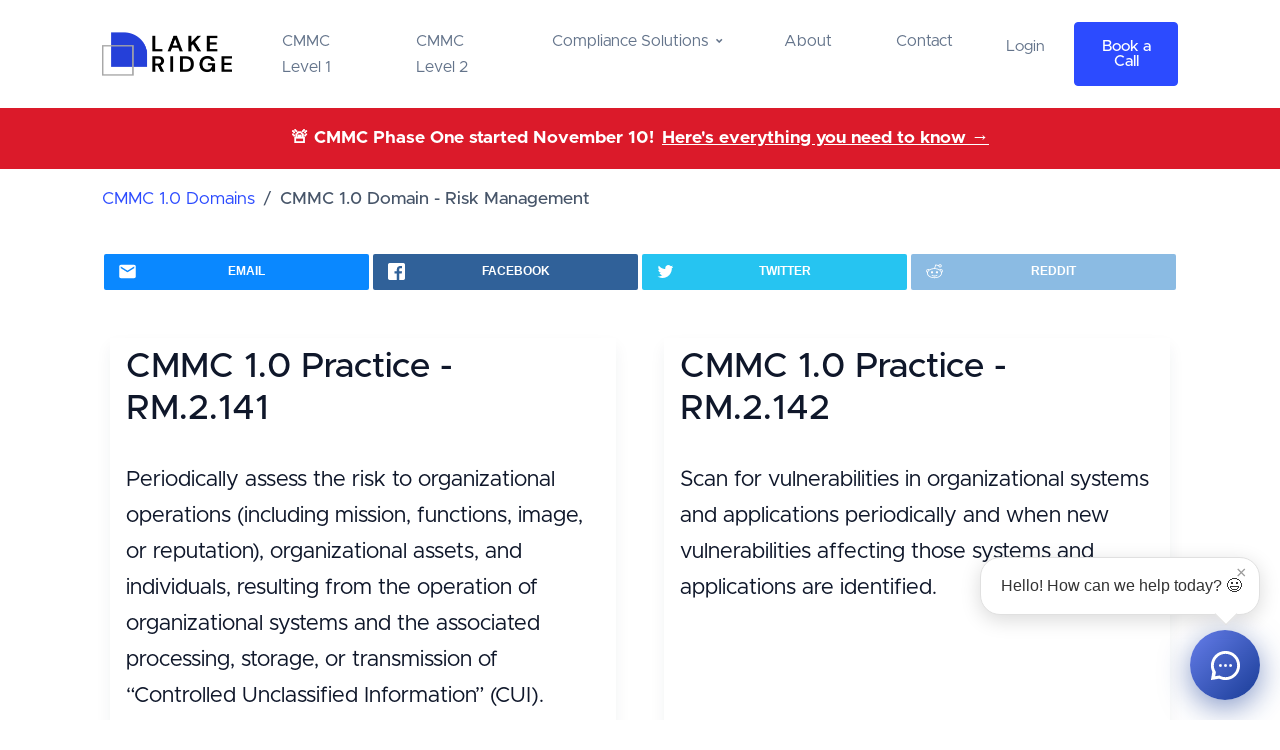

--- FILE ---
content_type: text/html; charset=utf-8
request_url: https://www.lakeridge.io/cmmc/domains/risk-management
body_size: 9511
content:
<!DOCTYPE html><html lang="en"><head>
	<!-- Analytics -->		
 			
 				
 				
 	

    <!-- Chatbot -->
    

 	<!-- Page Title -->
    <title>CMMC 1.0 Domain:Risk Management; Documentation and Requirements - Lake Ridge</title>

    <!-- Page Meta Tags-->
    <meta charset="utf-8">
    <meta http-equiv="x-ua-compatible" content="ie=edge">
    <meta name="viewport" content="width=device-width, initial-scale=1.0">
    
		<meta name="description" content="CMMC 1.0 Domain:Risk Management Practicesɍ RM.2.141, RM.2.142, RM.2.143, RM.3.144, RM.3.146, RM.3.147,">
	

  
		<meta name="robots" content="index, follow">
	

	<!-- Twitter Card data -->
    <meta name="twitter:card" content="summary">
    <meta name="twitter:title" content="CMMC 1.0 Domain:Risk Management; Documentation and Requirements">
    <meta name="twitter:site" content="@lakeridge_us">
    
    	<meta name="twitter:description" content="CMMC 1.0 Domain:Risk Management Practicesɍ RM.2.141, RM.2.142, RM.2.143, RM.3.144, RM.3.146, RM.3.147,">
	

	
    	<meta name="twitter:image" content="https://lakeridge.io/assets/images/logo/logo.png">
    

    <!-- Open Graph data -->
    <meta property="og:title" content="CMMC 1.0 Domain:Risk Management; Documentation and Requirements">
    <meta property="og:type" content="article">
    <meta property="og:url" content="https://lakeridge.io/cmmc/domains/risk-management">

	
    	<meta property="og:image" content="https://lakeridge.io/assets/images/logo/logo.png">
    

    
    	<meta property="og:description" content="CMMC 1.0 Domain:Risk Management Practicesɍ RM.2.141, RM.2.142, RM.2.143, RM.3.144, RM.3.146, RM.3.147,">
    
    <meta property="og:site_name" content="Lake Ridge">

    <!-- Canonical Tag -->
	<link rel="canonical" href="https://lakeridge.io/cmmc/domains/risk-management">

    <!-- Favicon -->
    <link rel="apple-touch-icon" sizes="180x180" href="/dist/assets/images/favicon/apple-touch-icon.png">
    <link rel="icon" type="image/png" sizes="32x32" href="/dist/assets/images/favicon/favicon-32x32.png">
    <link rel="icon" type="image/png" sizes="16x16" href="/dist/assets/images/favicon/favicon-16x16.png">
    <link rel="mask-icon" href="/dist/assets/images/favicon/safari-pinned-tab.svg" color="#5bbad5">
    <meta name="msapplication-TileColor" content="#da532c">
    <meta name="theme-color" content="#ffffff">

    <!-- Vendor CSS -->
    <link rel="stylesheet" href="/dist/assets/css/libs.bundle.css">

    <!-- Main CSS -->
    <link rel="stylesheet" href="/dist/assets/css/theme.bundle.css">

    <!-- Fix for custom scrollbar if JS is disabled-->
    <noscript>
        <style>
          /**
          * Reinstate scrolling for non-JS clients
          */
          .simplebar-content-wrapper {
            overflow: auto;
          }
        </style>
    </noscript>
<style>
        #lakeridge-chatbot {
            position: fixed;
            bottom: 20px;
            right: 20px;
            z-index: 99999;
            font-family: -apple-system, BlinkMacSystemFont, 'Segoe UI', Roboto, 'Helvetica Neue', Arial, sans-serif;
        }
        
        #lakeridge-chatbot-bubble {
            width: 70px;
            height: 70px;
            background: linear-gradient(135deg, #667eea 0%, #193c96 100%);
            border-radius: 50%;
            cursor: pointer;
            display: flex;
            align-items: center;
            justify-content: center;
            box-shadow: 0 8px 24px rgba(25, 60, 150, 0.4);
            transition: all 0.3s ease;
            animation: pulseAnimation 2s infinite;
        }
        
        @keyframes pulseAnimation {
            0% {
                box-shadow: 0 8px 24px rgba(25, 60, 150, 0.4);
            }
            50% {
                box-shadow: 0 8px 32px rgba(25, 60, 150, 0.6);
            }
            100% {
                box-shadow: 0 8px 24px rgba(25, 60, 150, 0.4);
            }
        }
        
        #lakeridge-chatbot-bubble:hover {
            transform: scale(1.1);
            box-shadow: 0 10px 32px rgba(25, 60, 150, 0.5);
        }
        
        #lakeridge-greeting-bubble {
            position: absolute;
            bottom: 85px;
            right: 0;
            background: white;
            padding: 15px 20px;
            border-radius: 20px;
            box-shadow: 0 5px 20px rgba(0,0,0,0.15);
            white-space: nowrap;
            font-size: 16px;
            color: #333;
            display: none;
            animation: slideInUp 0.4s ease-out;
            border: 1px solid #e0e0e0;
            max-width: 280px;
        }
        
        #lakeridge-greeting-bubble.show {
            display: block;
        }
        
        #lakeridge-greeting-bubble::after {
            content: '';
            position: absolute;
            bottom: -8px;
            right: 25px;
            width: 16px;
            height: 16px;
            background: white;
            transform: rotate(45deg);
            border-right: 1px solid #e0e0e0;
            border-bottom: 1px solid #e0e0e0;
        }
        
        #lakeridge-greeting-close {
            position: absolute;
            top: 5px;
            right: 8px;
            background: none;
            border: none;
            color: #999;
            font-size: 18px;
            cursor: pointer;
            padding: 0;
            width: 20px;
            height: 20px;
            line-height: 20px;
            text-align: center;
        }
        
        #lakeridge-greeting-close:hover {
            color: #666;
        }
        
        @keyframes slideInUp {
            from {
                opacity: 0;
                transform: translateY(20px);
            }
            to {
                opacity: 1;
                transform: translateY(0);
            }
        }
        
        #lakeridge-chatbot-bubble svg {
            width: 35px;
            height: 35px;
            fill: white;
        }
        
        #lakeridge-chatbot-window {
            position: fixed;
            bottom: 80px;
            right: 20px;
            width: 380px;
            height: 600px;
            max-height: calc(100vh - 100px);
            background: white;
            border-radius: 12px;
            box-shadow: 0 5px 40px rgba(0,0,0,0.16);
            display: none;
            flex-direction: column;
            overflow: hidden;
        }
        
        #lakeridge-chatbot-header {
            background: #193c96;
            color: white;
            padding: 20px;
            display: flex;
            justify-content: space-between;
            align-items: center;
        }
        
        #lakeridge-chatbot-close {
            cursor: pointer;
            background: none;
            border: none;
            color: white;
            font-size: 24px;
            padding: 0;
            width: 30px;
            height: 30px;
            display: flex;
            align-items: center;
            justify-content: center;
        }
        
        #lakeridge-chatbot-body {
            flex: 1;
            overflow-y: auto;
            padding: 20px;
            display: flex;
            flex-direction: column;
        }
        
        #lakeridge-chatbot-form {
            display: flex;
            flex-direction: column;
            gap: 15px;
        }
        
        #lakeridge-chatbot-messages {
            flex: 1;
            overflow-y: auto;
            padding: 10px;
            display: none;
            flex-direction: column;
            gap: 10px;
        }
        
        .lakeridge-message {
            max-width: 70%;
            padding: 10px 15px;
            border-radius: 18px;
            word-wrap: break-word;
        }
        
        .lakeridge-message-visitor {
            align-self: flex-end;
            background: #193c96;
            color: white;
        }
        
        .lakeridge-message-admin {
            align-self: flex-start;
            background: #f1f1f1;
            color: #333;
        }
        
        .lakeridge-message-time {
            font-size: 11px;
            opacity: 0.7;
            margin-top: 4px;
        }
        
        #lakeridge-chatbot-input-area {
            display: none;
            padding: 15px;
            border-top: 1px solid #e0e0e0;
            flex-direction: row;
            gap: 10px;
        }
        
        #lakeridge-chat-input {
            flex: 1;
            padding: 10px;
            border: 1px solid #ddd;
            border-radius: 20px;
            outline: none;
            font-size: 14px;
        }
        
        #lakeridge-chat-send {
            background: #193c96;
            color: white;
            border: none;
            border-radius: 50%;
            width: 40px;
            height: 40px;
            cursor: pointer;
            display: flex;
            align-items: center;
            justify-content: center;
            transition: background 0.3s ease;
        }
        
        #lakeridge-chat-send:hover {
            background: #142c6b;
        }
        
        .lakeridge-form-group {
            display: flex;
            flex-direction: column;
        }
        
        .lakeridge-form-group label {
            margin-bottom: 5px;
            font-size: 14px;
            color: #555;
            font-weight: 500;
        }
        
        .lakeridge-form-group input,
        .lakeridge-form-group select,
        .lakeridge-form-group textarea {
            padding: 10px;
            border: 1px solid #ddd;
            border-radius: 6px;
            font-size: 14px;
            outline: none;
            transition: border-color 0.3s ease;
        }
        
        .lakeridge-form-group input:focus,
        .lakeridge-form-group select:focus,
        .lakeridge-form-group textarea:focus {
            border-color: #193c96;
        }
        
        .lakeridge-form-group textarea {
            resize: vertical;
            min-height: 80px;
        }
        
        #lakeridge-submit-btn {
            background: #193c96;
            color: white;
            border: none;
            padding: 12px 20px;
            border-radius: 6px;
            font-size: 16px;
            font-weight: 500;
            cursor: pointer;
            transition: background 0.3s ease;
        }
        
        #lakeridge-submit-btn:hover {
            background: #142c6b;
        }
        
        #lakeridge-submit-btn:disabled {
            background: #ccc;
            cursor: not-allowed;
        }
        
        .lakeridge-error {
            color: #d32f2f;
            font-size: 12px;
            margin-top: 5px;
        }
        
        .lakeridge-success {
            color: #388e3c;
            font-size: 14px;
            padding: 10px;
            background: #e8f5e9;
            border-radius: 6px;
            text-align: center;
        }
        
        @media (max-width: 480px) {
            #lakeridge-chatbot-window {
                width: 100vw;
                height: 100vh;
                bottom: 0;
                right: 0;
                border-radius: 0;
                position: fixed;
                top: 0;
                left: 0;
            }
        }
    </style></head>				
	<body class="



" data-aos-easing="ease" data-aos-duration="400" data-aos-delay="0">


<!-- Modal -->
<div class="modal fade" id="join_our_newsletter_modal" tabindex="-1" role="dialog" aria-labelledby="join_our_newsletter_modal" aria-hidden="true">
  <div class="modal-dialog modal-dialog-centered">
    <div class="modal-content">
      <div class="modal-header">
        
          <h5 class="modal-title" id="join_our_newsletter_modal_label">Join Our Newsletter</h5>
        
        <button type="button" class="btn-close" data-bs-dismiss="modal" aria-label="Close"></button>
      </div>
      <div class="modal-body">
        
<div class="container-fluid   text-secondary ">
    <div class="container ">
        <div class="row align-items-left pl-5 pr-5">
            <div class="col">
                <form action="https://cubcyber.us18.list-manage.com/subscribe/post?u=79455d5135b0c2705f487b697&amp;id=2ee620784c" method="POST" id="join-our-newsletter">
                    <input type="hidden" name="LEADSOURCE" value="CMMC 1.0 Domain:Risk Management; Documentation and Requirements">
                    <div class="form-group row">
                        <label for="first_name">Name*</label>
                        <input id="first_name" class="form-control" type="text" name="NAME" maxlength="40" required="">
                    </div>

                    <div class="form-group row">
                        <label for="email">Email*</label>
                        <input id="email" class="form-control" type="email" name="EMAIL" maxlength="80" required="">
                    </div>

                    <div class="form-group row">
                        <label for="company">Company*</label>
                        <input id="company" class="form-control" type="text" name="COMPANY" maxlength="40" required="">
                    </div>

                    <div class="form-group row mt-3">
                        <div class="d-grid">
                            <input class="btn btn-primary" type="submit" value="Submit">
                        </div>
                    </div>
                </form>
            </div>
        </div>
    </div>
</div>
      </div>
    </div>
  </div>
</div>





<nav class="navbar navbar-expand-lg navbar-light bg-white ">
<div class="container">
    <!-- Logo-->
    <a class="navbar-brand d-flex align-items-center lh-1 me-10 transition-opacity opacity-75-hover" href="/">
        <span class="f-w-7 d-block text-success me-2">
    <img class="d-lg-block" src="/assets/images/logo/full_logo_horizontal.png" alt="'Lake Ridge CMMC NIST-800-171 CMMC 2.0 App Logo" height="50px" width="130px">
</span>
    </a>
    <!-- / Logo-->

    <!-- Mobile Menu Btn-->
    <button class="navbar-toggler" type="button" data-bs-toggle="collapse" data-bs-target="#navbarSupportedContent" aria-controls="navbarSupportedContent" aria-expanded="false" aria-label="Toggle navigation">
        <i class="ri-menu-line"></i>
    </button>
    <!-- /Mobile Menu Btn-->

    <div class="collapse navbar-collapse justify-content-between align-items-center" id="navbarSupportedContent">
        <ul class="navbar-nav">
            <li class="nav-item">
                <a class="nav-link" href="/cmmc-level-1-compliance/become-compliant">CMMC Level 1</a>
            </li>
            <li class="nav-item">
                <a class="nav-link" href="/nist-sp-800-171-and-cmmc-compliance/become-compliant">CMMC Level 2</a>
            </li>
            <li class="nav-item dropdown position-static">
                <a class="nav-link dropdown-toggle" href="#" role="button" data-bs-toggle="dropdown" aria-haspopup="true" aria-expanded="false">
                    Compliance Solutions
                </a>
                <!-- Features dropdown menu-->
                <div class="dropdown-menu dropdown-megamenu">
                    <div class="container">
                        <!-- Dropdown Menu Links Section-->
                        <div class="row py-lg-5 gx-8">
                            
                                <div class="col-auto me-4 mb-4 me-lg-0 mb-lg-0 col-lg-4 d-flex align-items-start">
    <span class="f-w-16 d-block text-primary me-4 d-none d-lg-flex">
        <img class="f-w-10" src="/assets/images/icons/menu_icons/far5220421_icon.jpg" alt="CMMC Level 1 Compliance App">
    </span>
    <div class="position-relative">
        <h6 class="dropdown-heading">CMMC Level 1 Compliance</h6>
        <p class="text-muted">Become compliant, provide compliance services, or verify partner compliance with CMMC Level 1 Basic Safeguarding of Covered Contractor Information Systems requirements.</p>
        <a href="/cmmc-level-1-compliance" class="fw-medium fs-7 text-decoration-none link-cover">Learn More</a>
    </div>
</div>
                            
                                <div class="col-auto me-4 mb-4 me-lg-0 mb-lg-0 col-lg-4 d-flex align-items-start">
    <span class="f-w-16 d-block text-primary me-4 d-none d-lg-flex">
        <img class="f-w-10" src="/assets/images/icons/menu_icons/nist800171_icon.jpg" alt="NIST SP 800-171 &amp; CMMC Level 2 Compliance App">
    </span>
    <div class="position-relative">
        <h6 class="dropdown-heading">NIST SP 800-171 &amp; CMMC Level 2 Compliance</h6>
        <p class="text-muted">Become compliant, provide compliance services, or verify partner compliance with NIST SP 800-171 and CMMC Level 2 requirements.</p>
        <a href="/nist-sp-800-171-and-cmmc-compliance" class="fw-medium fs-7 text-decoration-none link-cover">Learn More</a>
    </div>
</div>
                            
                                <div class="col-auto me-4 mb-4 me-lg-0 mb-lg-0 col-lg-4 d-flex align-items-start">
    <span class="f-w-16 d-block text-primary me-4 d-none d-lg-flex">
        <img class="f-w-10" src="/assets/images/icons/menu_icons/hipaa_icon.jpg" alt="HIPAA Compliance App">
    </span>
    <div class="position-relative">
        <h6 class="dropdown-heading">HIPAA Compliance</h6>
        <p class="text-muted">Become compliant, provide compliance services, or verify partner compliance with HIPAA security rule requirements.</p>
        <a href="/hipaa-compliance" class="fw-medium fs-7 text-decoration-none link-cover">Learn More</a>
    </div>
</div>
                            
                                <div class="col-auto me-4 mb-4 me-lg-0 mb-lg-0 col-lg-4 d-flex align-items-start">
    <span class="f-w-16 d-block text-primary me-4 d-none d-lg-flex">
        <img class="f-w-10" src="/assets/images/icons/menu_icons/iso27001_icon.jpg" alt="ISO 27001 Compliance App">
    </span>
    <div class="position-relative">
        <h6 class="dropdown-heading">ISO 27001 Compliance</h6>
        <p class="text-muted">Become compliant, provide compliance services, or verify partner compliance with ISO 27001 requirements.</p>
        <a href="/iso-27001-compliance" class="fw-medium fs-7 text-decoration-none link-cover">Learn More</a>
    </div>
</div>
                            
                                <div class="col-auto me-4 mb-4 me-lg-0 mb-lg-0 col-lg-4 d-flex align-items-start">
    <span class="f-w-16 d-block text-primary me-4 d-none d-lg-flex">
        <img class="f-w-10" src="/assets/images/icons/menu_icons/far5220421_icon.jpg" alt="FAR 52.204-21 Compliance App">
    </span>
    <div class="position-relative">
        <h6 class="dropdown-heading">FAR 52.204-21 Compliance</h6>
        <p class="text-muted">Become compliant, provide compliance services, or verify partner compliance with FAR 52.204-21 Basic Safeguarding of Covered Contractor Information Systems requirements.</p>
        <a href="/far52-20-21-compliance" class="fw-medium fs-7 text-decoration-none link-cover">Learn More</a>
    </div>
</div>
                            
                        </div>              
                        <!-- /Dropdown Menu Links Section-->
                    </div>
                </div>
                <!-- / Features dropdown menu-->
            </li>
            <li class="nav-item">
                <a class="nav-link" href="/about">About</a>
            </li>
            <li class="nav-item">
                <a class="nav-link" href="/contact">Contact</a>
            </li>
        </ul>            <div class="d-none d-lg-flex">
            <a target="_blank" href="https://app.lakeridge.io/login" class="btn btn-link text-muted" role="button">Login</a>
            <button type="button" class="btn btn-primary ms-2" data-bs-toggle="modal" data-bs-target="#book-demo-modal">
                Book a Call
            </button>
        </div>
    </div>
</div>
</nav>


<div class="bg-danger text-white text-center py-3 mb-2">
    <div class="container">
        <div class="d-flex justify-content-center align-items-center">
            <span class="fw-bold me-2">🚨 CMMC Phase One started November 10!</span>
            <a href="/cmmc-has-begun" class="text-white fw-bold text-decoration-underline">
                Here's everything you need to know →
            </a>
        </div>
    </div>
</div>

<div class="modal fade" id="book-demo-modal" tabindex="-1" role="dialog">
  <div class="modal-dialog modal-lg modal-dialog-centered" role="document">
    <div class="modal-content">
      <div class="modal-header">
        <button type="button" class="btn-close" data-bs-dismiss="modal" aria-label="Close"></button>
      </div>
      <div class="modal-body p-0">
        

<div class="calendly-inline-widget allow-pointer-events" data-url="https://calendly.com/lake-ridge/discovery-call?hide_event_type_details=0&amp;hide_gdpr_banner=1&amp;primary_color=193c96" style="position: relative;min-width:320px;height:630px;" data-processed="true"><div class="calendly-spinner"><div class="calendly-bounce1"></div><div class="calendly-bounce2"></div><div class="calendly-bounce3"></div></div><iframe src="https://calendly.com/lake-ridge/discovery-call?embed_domain=www.lakeridge.io&amp;embed_type=Inline&amp;hide_event_type_details=0&amp;hide_gdpr_banner=1&amp;primary_color=193c96" width="100%" height="100%" frameborder="0" title="Select a Date &amp; Time - Calendly"></iframe></div>
      </div>
    </div>
  </div>
</div>

  
    <!-- Modal -->
<div class="modal fade consultation-modal" id="consultation-modal" tabindex="-1" aria-labelledby="consultation-modal-label" aria-hidden="true">
    <div class="modal-dialog modal-xl modal-dialog-centered">
        <div class="modal-content rounded shadow-lg">
            <div class="modal-body p-0">
                <div class="row g-0">
                    <div class="col-lg-6">
                        <button type="button" class="btn-close position-absolute top-0 end-0 m-3 z-index-1" data-bs-dismiss="modal" aria-label="Close"></button>
                        <div class="p-5">
                            <div class="text-center mb-4">
                                <span class="badge bg-danger text-uppercase mb-3">Limited Availability</span>
                                <h3 class="display-6 fw-bold text-primary mb-3" id="consultation-modal-label">Schedule Your Free Compliance Consultation</h3>
                                <p class="lead text-muted">
                                    <strong>Feeling overwhelmed by compliance requirements? Not sure where to start?</strong> Get expert guidance tailored to your specific needs in just 15 minutes.
                                </p>
                            </div>

                            <div class="row g-3 mb-4">
                                
                                <div class="col-12">
                                    <div class="d-flex align-items-start">
                                        <i class="ri-shield-check-line text-success fs-4 me-3 flex-shrink-0"></i>
                                        <div>
                                            <h6 class="mb-1 fw-bold">Personalized Compliance Roadmap</h6>
                                            <small class="text-muted">Get a clear understanding of your current compliance gaps and exactly what you need to do</small>
                                        </div>
                                    </div>
                                </div>
                                
                                <div class="col-12">
                                    <div class="d-flex align-items-start">
                                        <i class="ri-user-star-line text-success fs-4 me-3 flex-shrink-0"></i>
                                        <div>
                                            <h6 class="mb-1 fw-bold">Expert Answers to Your Questions</h6>
                                            <small class="text-muted">Direct access to compliance experts who have helped hundreds of companies achieve compliance &amp; certification</small>
                                        </div>
                                    </div>
                                </div>
                                
                                <div class="col-12">
                                    <div class="d-flex align-items-start">
                                        <i class="ri-rocket-line text-success fs-4 me-3 flex-shrink-0"></i>
                                        <div>
                                            <h6 class="mb-1 fw-bold">No Obligation, 100% Free</h6>
                                            <small class="text-muted">Get valuable insights with absolutely no commitment required</small>
                                        </div>
                                    </div>
                                </div>
                                
                            </div>

                            <div class="alert alert-warning d-flex align-items-center mb-4" role="alert">
                                <i class="ri-calendar-check-line fs-4 me-2"></i>
                                <div>
                                    <strong>Limited spots available!</strong> Book now to secure your free consultation.
                                </div>
                            </div>

                            <div class="row g-3 text-center">
                                
                                <div class="col-4">
                                    <h5 class="fw-bold text-primary mb-0">15+</h5>
                                    <small class="text-muted">Years Experience</small>
                                </div>
                                
                                <div class="col-4">
                                    <h5 class="fw-bold text-primary mb-0">15min</h5>
                                    <small class="text-muted">Quick Assessment</small>
                                </div>
                                
                                <div class="col-4">
                                    <h5 class="fw-bold text-primary mb-0">100%</h5>
                                    <small class="text-muted">Free Consultation</small>
                                </div>
                                
                            </div>

                            <div class="text-center mt-4">
                                <small class="text-muted">
                                    <i class="ri-lock-line"></i> Your information is 100% secure and will never be shared
                                </small>
                            </div>
                        </div>
                    </div>
                    <div class="col-lg-6 bg-light">
                        <div class="h-100 d-flex align-items-center p-4">
                            <div class="consultation-calendly-wrapper w-100">
                                

<div class="calendly-inline-widget allow-pointer-events" data-url="https://calendly.com/lake-ridge/discovery-call?hide_event_type_details=1&amp;hide_gdpr_banner=1&amp;primary_color=193c96" style="position: relative;min-width:320px;height:630px;" data-processed="true"><div class="calendly-spinner"><div class="calendly-bounce1"></div><div class="calendly-bounce2"></div><div class="calendly-bounce3"></div></div><iframe src="https://calendly.com/lake-ridge/discovery-call?embed_domain=www.lakeridge.io&amp;embed_type=Inline&amp;hide_event_type_details=1&amp;hide_gdpr_banner=1&amp;primary_color=193c96" width="100%" height="100%" frameborder="0" title="Select a Date &amp; Time - Calendly"></iframe></div>
                            </div>
                        </div>
                    </div>
                </div>
            </div>
        </div>
    </div>
</div>
  

<script type="application/ld+json">
  {
    "@context": "http://schema.org",
    "@type": "Organization",
    "name": "Lake Ridge",
    "url": "https://www.lakeridge.io",
    "sameAs": [
      "https://www.facebook.com/lakeridgetech/",
      "https://twitter.com/lakeridgetech",
      "https://www.instagram.com/lakeridgetech_/",
      "https://www.linkedin.com/company/lakeridgetech/"
    ],
    "address": {
      "@type": "PostalAddress",
      "streetAddress": "45 Rockefeller Plaza, 20th Floor, 301",
      "addressRegion": "NY",
      "postalCode": "10011",
      "addressCountry": "US"
    }
  }
</script>
		<div class="main-container container">
			<div class="bg-white"> 
<div class="row mt-3 mb-4"><div class="col-10"><nav aria-label="breadcrumb"><ol class="breadcrumb"><li class="breadcrumb-item"><a href="/cmmc/domains">CMMC 1.0 Domains</a></li><li aria-current="page" class="breadcrumb-item active"><h1 class="h6" style="display: inline;">CMMC 1.0 Domain - Risk Management</h1></li></ol></nav></div></div> 
<div class="row text-center mb-4"><div class="col"><ul class="rrssb-buttons rrssb-1"><li class="rrssb-email" data-initwidth="25" data-size="38" style="width: 25%;"><a href="mailto:?subject=CMMC 1.0 Handbook&amp;body=Hey, I found this CMMC 1.0 Domain:Risk Management; Documentation and Requirements and thought you would find it helpful: https%3A%2F%2Fwww.lakeridge.io%2Fcmmc%2Fdomains%2Frisk-management"><span class="rrssb-icon"><svg xmlns="http://www.w3.org/2000/svg" width="24" height="24" viewBox="0 0 24 24"><path d="M21.386 2.614H2.614A2.345 2.345 0 0 0 .279 4.961l-.01 14.078a2.353 2.353 0 0 0 2.346 2.347h18.771a2.354 2.354 0 0 0 2.347-2.347V4.961a2.356 2.356 0 0 0-2.347-2.347zm0 4.694L12 13.174 2.614 7.308V4.961L12 10.827l9.386-5.866v2.347z"></path></svg></span><span class="rrssb-text d-none d-sm-block">email</span></a></li><li class="rrssb-facebook" data-initwidth="25" data-size="68" style="width: 25%;"><a href="https://www.facebook.com/sharer/sharer.php?u=https%3A%2F%2Fwww.lakeridge.io%2Fcmmc%2Fdomains%2Frisk-management" data-href="https%3A%2F%2Fwww.lakeridge.io%2Fcmmc%2Fdomains%2Frisk-management" class="popup"><span class="rrssb-icon"><svg xmlns="http://www.w3.org/2000/svg" preserveAspectRatio="xMidYMid" width="29" height="29" viewBox="0 0 29 29"><path d="M26.4 0H2.6C1.714 0 0 1.715 0 2.6v23.8c0 .884 1.715 2.6 2.6 2.6h12.393V17.988h-3.996v-3.98h3.997v-3.062c0-3.746 2.835-5.97 6.177-5.97 1.6 0 2.444.173 2.845.226v3.792H21.18c-1.817 0-2.156.9-2.156 2.168v2.847h5.045l-.66 3.978h-4.386V29H26.4c.884 0 2.6-1.716 2.6-2.6V2.6c0-.885-1.716-2.6-2.6-2.6z" fill-rule="evenodd" class="cls-2"></path></svg></span><span class="rrssb-text d-none d-sm-block">facebook</span></a></li><li class="rrssb-twitter" data-initwidth="25" data-size="54" style="width: 25%;"><a href="https://twitter.com/intent/tweet?text=Check%20out%20CMMC+1.0+Domain%3ARisk+Management%3B+Documentation+and+Requirements%20https%3A%2F%2Fwww.lakeridge.io%2Fcmmc%2Fdomains%2Frisk-management" class="popup"><span class="rrssb-icon"><svg xmlns="http://www.w3.org/2000/svg" width="28" height="28" viewBox="0 0 28 28"><path d="M24.253 8.756C24.69 17.08 18.297 24.182 9.97 24.62c-3.122.162-6.22-.646-8.86-2.32 2.702.18 5.375-.648 7.507-2.32-2.072-.248-3.818-1.662-4.49-3.64.802.13 1.62.077 2.4-.154-2.482-.466-4.312-2.586-4.412-5.11.688.276 1.426.408 2.168.387-2.135-1.65-2.73-4.62-1.394-6.965C5.574 7.816 9.54 9.84 13.802 10.07c-.842-2.738.694-5.64 3.434-6.48 2.018-.624 4.212.043 5.546 1.682 1.186-.213 2.318-.662 3.33-1.317-.386 1.256-1.248 2.312-2.4 2.942 1.048-.106 2.07-.394 3.02-.85-.458 1.182-1.343 2.15-2.48 2.71z"></path></svg></span><span class="rrssb-text d-none d-sm-block">twitter</span></a></li><li class="rrssb-reddit" data-initwidth="6.25" data-size="46" style="width: 25%;"><a href="http://www.reddit.com/submit?url=https%3A%2F%2Fwww.lakeridge.io%2Fcmmc%2Fdomains%2Frisk-management&amp;title=Check%20out%20CMMC+1.0+Domain%3ARisk+Management%3B+Documentation+and+Requirements%20&amp;text=Check%20out%20CMMC+1.0+Domain%3ARisk+Management%3B+Documentation+and+Requirements"><span class="rrssb-icon"><svg xmlns="http://www.w3.org/2000/svg" width="28" height="28" viewBox="0 0 28 28"><path d="M11.794 15.316c0-1.03-.835-1.895-1.866-1.895-1.03 0-1.893.866-1.893 1.896s.863 1.9 1.9 1.9c1.023-.016 1.865-.916 1.865-1.9zM18.1 13.422c-1.03 0-1.895.864-1.895 1.895 0 1 .9 1.9 1.9 1.865 1.03 0 1.87-.836 1.87-1.865-.006-1.017-.875-1.917-1.875-1.895zM17.527 19.79c-.678.68-1.826 1.007-3.514 1.007h-.03c-1.686 0-2.834-.328-3.51-1.005-.264-.265-.693-.265-.958 0-.264.265-.264.7 0 1 .943.9 2.4 1.4 4.5 1.402.005 0 0 0 0 0 .005 0 0 0 0 0 2.066 0 3.527-.46 4.47-1.402.265-.264.265-.693.002-.958-.267-.334-.688-.334-.988-.043z"></path><path d="M27.707 13.267c0-1.785-1.453-3.237-3.236-3.237-.792 0-1.517.287-2.08.76-2.04-1.294-4.647-2.068-7.44-2.218l1.484-4.69 4.062.955c.07 1.4 1.3 2.6 2.7 2.555 1.488 0 2.695-1.208 2.695-2.695C25.88 3.2 24.7 2 23.2 2c-1.06 0-1.98.616-2.42 1.508l-4.633-1.09c-.344-.082-.693.117-.803.454l-1.793 5.7C10.55 8.6 7.7 9.4 5.6 10.75c-.594-.45-1.3-.75-2.1-.72-1.785 0-3.237 1.45-3.237 3.2 0 1.1.6 2.1 1.4 2.69-.04.27-.06.55-.06.83 0 2.3 1.3 4.4 3.7 5.9 2.298 1.5 5.3 2.3 8.6 2.325 3.227 0 6.27-.825 8.57-2.325 2.387-1.56 3.7-3.66 3.7-5.917 0-.26-.016-.514-.05-.768.965-.465 1.577-1.565 1.577-2.698zm-4.52-9.912c.74 0 1.3.6 1.3 1.3 0 .738-.6 1.34-1.34 1.34s-1.343-.602-1.343-1.34c.04-.655.596-1.255 1.396-1.3zM1.646 13.3c0-1.038.845-1.882 1.883-1.882.31 0 .6.1.9.21-1.05.867-1.813 1.86-2.26 2.9-.338-.328-.57-.728-.57-1.26zm20.126 8.27c-2.082 1.357-4.863 2.105-7.83 2.105-2.968 0-5.748-.748-7.83-2.105-1.99-1.3-3.087-3-3.087-4.782 0-1.784 1.097-3.484 3.088-4.784 2.08-1.358 4.86-2.106 7.828-2.106 2.967 0 5.7.7 7.8 2.106 1.99 1.3 3.1 3 3.1 4.784C24.86 18.6 23.8 20.3 21.8 21.57zm4.014-6.97c-.432-1.084-1.19-2.095-2.244-2.977.273-.156.59-.245.928-.245 1.036 0 1.9.8 1.9 1.9-.016.522-.27 1.022-.57 1.327z"></path></svg></span><span class="rrssb-text d-none d-sm-block">reddit</span></a></li></ul></div></div>  

<div class="row text-left"> 
<div class="col-md-6 p-4"><div class="card mb-4 shadow h-100 rounded"><div class="card-header bg-white"><h2>CMMC 1.0 Practice - RM.2.141</h2></div><div class="card-body"><div class="card-text lead disable-copy">Periodically assess the risk to organizational operations (including mission, functions, image, or reputation), organizational assets, and individuals, resulting from the operation of organizational systems and the associated processing, storage, or transmission of “Controlled Unclassified Information” (CUI).</div></div><div class="card-footer bg-white"><div class="d-grid"><a href="/cmmc/practices/rm-2-141" role="button" class="btn btn-primary mt-4">View Practice</a></div></div></div></div> 
<div class="col-md-6 p-4"><div class="card mb-4 shadow h-100 rounded"><div class="card-header bg-white"><h2>CMMC 1.0 Practice - RM.2.142</h2></div><div class="card-body"><div class="card-text lead disable-copy">Scan for vulnerabilities in organizational systems and applications periodically and when new vulnerabilities affecting those systems and applications are identified.</div></div><div class="card-footer bg-white"><div class="d-grid"><a href="/cmmc/practices/rm-2-142" role="button" class="btn btn-primary mt-4">View Practice</a></div></div></div></div> 
<div class="col-md-6 p-4"><div class="card mb-4 shadow h-100 rounded"><div class="card-header bg-white"><h2>CMMC 1.0 Practice - RM.2.143</h2></div><div class="card-body"><div class="card-text lead disable-copy">Remediate vulnerabilities in accordance with risk assessments.</div></div><div class="card-footer bg-white"><div class="d-grid"><a href="/cmmc/practices/rm-2-143" role="button" class="btn btn-primary mt-4">View Practice</a></div></div></div></div> 
<div class="col-md-6 p-4"><div class="card mb-4 shadow h-100 rounded"><div class="card-header bg-white"><h2>CMMC 1.0 Practice - RM.3.144</h2></div><div class="card-body"><div class="card-text lead disable-copy">Periodically perform risk assessments to identify and prioritize risks according to the defined risk categories, risk sources, and risk measurement criteria.</div></div><div class="card-footer bg-white"><div class="d-grid"><a href="/cmmc/practices/rm-3-144" role="button" class="btn btn-primary mt-4">View Practice</a></div></div></div></div> 
<div class="col-md-6 p-4"><div class="card mb-4 shadow h-100 rounded"><div class="card-header bg-white"><h2>CMMC 1.0 Practice - RM.3.146</h2></div><div class="card-body"><div class="card-text lead disable-copy">Develop and implement risk mitigation plans.</div></div><div class="card-footer bg-white"><div class="d-grid"><a href="/cmmc/practices/rm-3-146" role="button" class="btn btn-primary mt-4">View Practice</a></div></div></div></div> 
<div class="col-md-6 p-4"><div class="card mb-4 shadow h-100 rounded"><div class="card-header bg-white"><h2>CMMC 1.0 Practice - RM.3.147</h2></div><div class="card-body"><div class="card-text lead disable-copy">Manage non-vendor-supported products (e.g., end of life) separately and restrict as necessary to reduce risk.</div></div><div class="card-footer bg-white"><div class="d-grid"><a href="/cmmc/practices/rm-3-147" role="button" class="btn btn-primary mt-4">View Practice</a></div></div></div></div> 
</div> 
</div>

		</div>
		
<footer class="bg-dark pt-8 pb-8">
  
    <div class="container">
        <div class="border-bottom border-white-10 pb-7">
            <div class="col-12 col-md-8 col-lg-6 d-flex mx-auto flex-column align-items-center justify-content-center">
                <h2 class="fs-1 fw-bolder text-white text-center">
                  Cybersecurity Compliance<br>From<br>Start to Finish<br>Get Started Today
                </h2>
                <button type="button" class="btn btn-primary mt-3 w-100 w-md-auto" data-bs-toggle="modal" data-bs-target="#book-demo-modal">
                  Book a Discovery Call <i class="ri-calendar-event-line"></i>
                </button>
            </div>
        </div>
    </div>
  


  <!-- Footer Menus-->
  <div class="container pt-7">

      <div class="d-flex flex-column flex-md-row justify-content-md-between align-items-center">

          <!-- Footer Logo-->
          <a class="d-flex align-items-center lh-1 text-white transition-opacity opacity-50-hover text-decoration-none mb-4 mb-md-0" href="/">
              <span class="f-w-7 d-block text-success me-2">
    <img class="d-lg-block" src="/assets/images/logo/white_full_logo_horizontal.png" alt="'Lake Ridge CMMC NIST-800-171 CMMC 2.0 App Logo" height="50px" width="130px">
</span>
          </a>
          <!-- /Footer Logo-->


          <!-- Footer socials-->
          <ul class="list-unstyled d-flex align-items-center justify-content-end">
              
                <li class="ms-5"><a class="text-white text-decoration-none opacity-50-hover transition-opacity" href="https://www.youtube.com/@lakeridgetech" target="_blank"><i class="ri-youtube-line ri-lg text-white"></i></a></li>
              
                <li class="ms-5"><a class="text-white text-decoration-none opacity-50-hover transition-opacity" href="https://twitter.com/lakeridgetech" target="_blank"><i class="ri-twitter-line ri-lg text-white"></i></a></li>
              
                <li class="ms-5"><a class="text-white text-decoration-none opacity-50-hover transition-opacity" href="https://www.linkedin.com/company/lakeridgetech/" target="_blank"><i class="ri-linkedin-line ri-lg text-white"></i></a></li>
              
                <li class="ms-5"><a class="text-white text-decoration-none opacity-50-hover transition-opacity" href="https://www.instagram.com/lakeridgetech_/" target="_blank"><i class="ri-instagram-line ri-lg text-white"></i></a></li>
              
          </ul>
          <!-- Footer socials-->
      </div>

      <div class="d-flex flex-wrap justify-content-between mt-5 mt-lg-7">

          <!-- Menu-->
          <div class="w-100 w-sm-50 w-lg-auto mb-4 mb-lg-0">
              <h6 class="text-uppercase fs-xs fw-bolder tracking-wider text-white opacity-50">Product</h6>
              <ul class="list-unstyled footer-nav">
                  <li><a href="https://app.lakeridge.io/login">Login</a></li>
                  <li><a href="https://app.lakeridge.io/register">Register</a></li>
                  <li><a href="https://app.lakeridge.io/password/reset">Forgotten password</a></li>
                  
                    <li><a href="/cmmc-level-1-compliance">CMMC Level 1 Compliance</a></li>
                  
                    <li><a href="/nist-sp-800-171-and-cmmc-compliance">NIST SP 800-171 &amp; CMMC Level 2 Compliance</a></li>
                  
                    <li><a href="/hipaa-compliance">HIPAA Compliance</a></li>
                  
                    <li><a href="/iso-27001-compliance">ISO 27001 Compliance</a></li>
                  
                    <li><a href="/far52-20-21-compliance">FAR 52.204-21 Compliance</a></li>
                  
              </ul>
          </div>
          <!-- /Menu-->

          <!-- Menu-->
          <div class="w-100 w-sm-50 w-lg-auto mb-4 mb-lg-0">
              <h6 class="text-uppercase fs-xs fw-bolder tracking-wider text-white opacity-50">Company</h6>
              <ul class="list-unstyled footer-nav">
                  <li><a href="/about">About us</a></li>
                  <li><a href="/careers">Join our team</a></li>
                  <li><a href="/referral">Affiliate Program</a></li>
                  <li><a href="/contact">Contact us</a></li>
              </ul>
          </div>
          <!-- /Menu-->

          <!-- Menu-->
          <div class="w-100 w-sm-50 w-lg-auto mb-4 mb-lg-0">
              <h6 class="text-uppercase fs-xs fw-bolder tracking-wider text-white opacity-50">Resources</h6>
              <ul class="list-unstyled footer-nav">
                  <li><a href="/blog">Our blog</a></li>
                  
                    <li><a href="/nist-sp-800-171-and-cmmc/domains">NIST SP 800-171 &amp; CMMC 2.0 Handbook</a></li>
                  
                    <li><a href="/iso-27001/domains">ISO 27001 Handbook</a></li>
                  
                    <li><a href="/nca-essential-cybersecurity-controls/domains">Essential Cybersecurity Controls (ECC – 2 : 2024) Handbook</a></li>
                  
                    <li><a href="/hipaa/domains">HIPAA Handbook</a></li>
                  
                    <li><a href="/cmmc/domains">CMMC 1.0 Handbook</a></li>
                  
              </ul>
          </div>
          <!-- /Menu-->

          <!-- Menu-->
          <div class="w-100 w-sm-50 w-lg-auto mb-4 mb-lg-0">
              <h6 class="text-uppercase fs-xs fw-bolder tracking-wider text-white opacity-50">Legals</h6>
              <ul class="list-unstyled footer-nav">
                  <li><a href="/privacy-policy">Privacy policy</a></li>
                  <li><a href="/app-terms-conditions">Terms &amp; conditions</a></li>
                  <li><a href="/security">Security</a></li>
                  <li><a href="/sitemap.xml">Sitemap</a></li>
              </ul>
          </div>
          <!-- /Menu-->

      </div>
  </div>
  <!-- Footer Menus-->

  <!-- Footer bottom-->
  <div class="container">
      <div class="border-top pt-6 mt-7 border-white-10 d-flex flex-column flex-md-row justify-content-between align-items-center">
          <span class="small text-white opacity-50 mb-2 mb-md-0">All rights reserved © Lake Ridge Technologies <span class="set-year">2026</span></span>
      </div>
  </div>
  <!-- Footer bottom-->

</footer>

<!-- Vendor JS -->


<!-- Theme JS -->

	

<div id="lakeridge-chatbot">
            <div id="lakeridge-greeting-bubble" class="show">
                <button id="lakeridge-greeting-close">×</button>
                Hello! How can we help today? 😃
            </div>
            <div id="lakeridge-chatbot-bubble">
                <svg viewBox="0 0 24 24">
                    <path d="M12 2C6.48 2 2 6.48 2 12c0 1.54.36 3 .99 4.29L2 22l5.71-.99C9 21.64 10.46 22 12 22c5.52 0 10-4.48 10-10S17.52 2 12 2zm0 18c-1.41 0-2.73-.36-3.88-.99l-.28-.15-2.92.51.51-2.92-.15-.28C4.36 14.73 4 13.41 4 12c0-4.41 3.59-8 8-8s8 3.59 8 8-3.59 8-8 8z"></path>
                    <circle cx="8.5" cy="12" r="1"></circle>
                    <circle cx="12" cy="12" r="1"></circle>
                    <circle cx="15.5" cy="12" r="1"></circle>
                </svg>
            </div>
            <div id="lakeridge-chatbot-window">
                <div id="lakeridge-chatbot-header">
                    <div>
                        <h3 style="margin: 0; font-size: 18px;">Chat with Lakeridge</h3>
                        <p style="margin: 5px 0 0; font-size: 12px; opacity: 0.9;">We typically reply within minutes</p>
                    </div>
                    <button id="lakeridge-chatbot-close">×</button>
                </div>
                <div id="lakeridge-chatbot-body">
                    <form id="lakeridge-chatbot-form">
                        <div class="lakeridge-form-group">
                            <label for="lakeridge-name">Name *</label>
                            <input type="text" id="lakeridge-name" required="" placeholder="John Doe">
                        </div>
                        <div class="lakeridge-form-group">
                            <label for="lakeridge-email">Email *</label>
                            <input type="email" id="lakeridge-email" required="" placeholder="john@example.com">
                        </div>
                        <div class="lakeridge-form-group">
                            <label for="lakeridge-phone">Phone *</label>
                            <input type="tel" id="lakeridge-phone" required="" placeholder="(555) 123-4567">
                        </div>
                        <div class="lakeridge-form-group">
                            <label for="lakeridge-message">How can we help you?</label>
                            <textarea id="lakeridge-message" placeholder="Tell us what you need help with..."></textarea>
                        </div>
                        <button type="submit" id="lakeridge-submit-btn">Start Chat</button>
                    </form>
                    <div id="lakeridge-chatbot-messages"></div>
                </div>
                <div id="lakeridge-chatbot-input-area">
                    <input type="text" id="lakeridge-chat-input" placeholder="Type a message...">
                    <button id="lakeridge-chat-send">
                        <svg width="20" height="20" viewBox="0 0 24 24" fill="white">
                            <path d="M2.01 21L23 12 2.01 3 2 10l15 2-15 2z"></path>
                        </svg>
                    </button>
                </div>
            </div>
        </div></body></html>